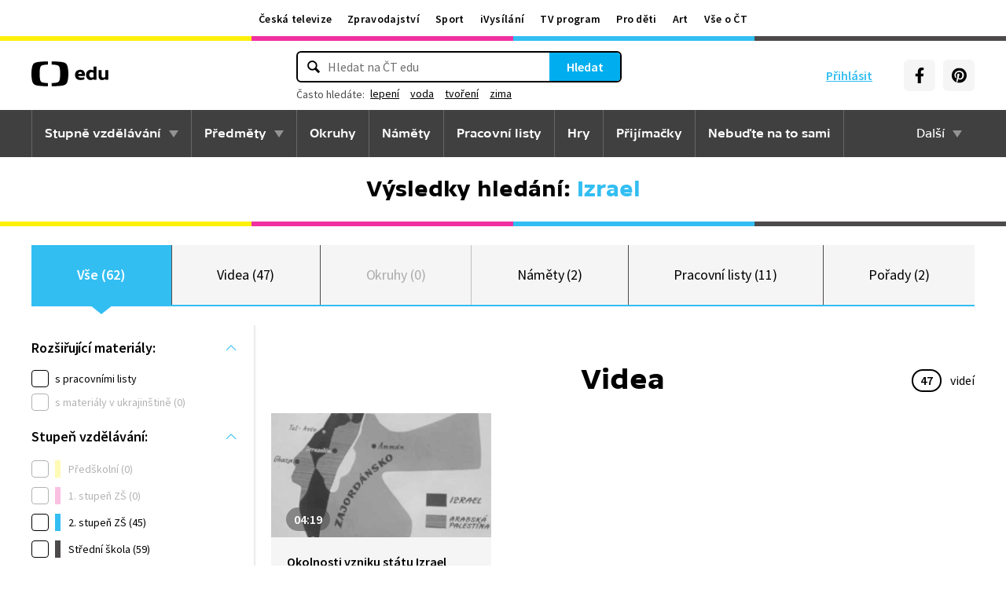

--- FILE ---
content_type: text/plain; charset=utf-8
request_url: https://events.getsitectrl.com/api/v1/events?query=q%3DIzrael
body_size: 556
content:
{"id":"66f6d58c9b5005a0","user_id":"66f6d58c9b65c657","time":1768911417965,"token":"1768911417.367dd44d7bcc8b4ee70b3aeb3b401706.b53999b0cf22eb77742955e2d5e5db5b","geo":{"ip":"3.149.5.217","geopath":"147015:147763:220321:","geoname_id":4509177,"longitude":-83.0061,"latitude":39.9625,"postal_code":"43215","city":"Columbus","region":"Ohio","state_code":"OH","country":"United States","country_code":"US","timezone":"America/New_York"},"ua":{"platform":"Desktop","os":"Mac OS","os_family":"Mac OS X","os_version":"10.15.7","browser":"Other","browser_family":"ClaudeBot","browser_version":"1.0","device":"Spider","device_brand":"Spider","device_model":"Desktop"},"utm":{}}

--- FILE ---
content_type: application/javascript
request_url: https://edu.ceskatelevize.cz/dist/js/iconSpriteLoader.e13ed81a.js
body_size: 1120
content:
(()=>{"use strict";var t={8827:(t,e,s)=>{s.d(e,{A:()=>i});class o{constructor(){this.cache=new Map,this.storage=o.getStorage(),this.prefix="EDUicons__"}static getStorage(){try{return localStorage||sessionStorage||{}}catch{return{}}}getCacheKey(t){return`${this.prefix}${t}`}get(t){const e=this.getCacheKey(t);if(this.cache.has(e))return this.cache.get(e);try{const s=this.storage[e];if(s){const o=JSON.parse(s);if(Date.now()-o.timestamp<864e5)return this.cache.set(e,o.data),o.data;this.remove(t)}}catch{this.remove(t)}return null}set(t,e){const s=this.getCacheKey(t);this.cache.set(s,e);try{this.storage[s]=JSON.stringify({data:e,timestamp:Date.now()})}catch{this.clearOldEntries();try{this.storage[s]=JSON.stringify({data:e,timestamp:Date.now()})}catch{}}}remove(t){const e=this.getCacheKey(t);this.cache.delete(e);try{delete this.storage[e]}catch{}}clearOldEntries(){const t=Object.keys(this.storage),e=Date.now();t.forEach((t=>{if(t.startsWith(this.prefix))try{const s=JSON.parse(this.storage[t]);e-s.timestamp>864e5&&delete this.storage[t]}catch{delete this.storage[t]}}))}clear(){this.cache.clear();Object.keys(this.storage).forEach((t=>{if(t.startsWith(this.prefix))try{delete this.storage[t]}catch{}}))}}window.IconCacheManager=o;const i=o}},e={};function s(o){var i=e[o];if(void 0!==i)return i.exports;var r=e[o]={exports:{}};return t[o](r,r.exports,s),r.exports}s.d=(t,e)=>{for(var o in e)s.o(e,o)&&!s.o(t,o)&&Object.defineProperty(t,o,{enumerable:!0,get:e[o]})},s.o=(t,e)=>Object.prototype.hasOwnProperty.call(t,e);const o=new(s(8827).A);let i=null;fetch("/dist/manifest.json").then((t=>t.json())).then((t=>{i=t})).catch((()=>{})),window.loadSprite=(t=null)=>{const e=t=>{if(document.querySelector('body > svg[data-sprite="edu-icons"]'))return;const e=t.replace("<svg",'<svg data-sprite="edu-icons"');document.body.insertAdjacentHTML("afterbegin",e)},s=t=>{document.body?e(t):document.addEventListener("DOMContentLoaded",(()=>e(t)),{once:!0})},r=o.get("sprite");if(r)return void s(r);let a=t;if(a){if(!a.startsWith("http")&&!a.startsWith("//"))if(a=a.replace(/^["']|["']$/g,""),a.startsWith("/"))a=window.location.origin+a;else{if(!i||!i["edu-icons.svg"])return void setTimeout((()=>{i&&i["edu-icons.svg"]&&window.loadSprite(window.location.origin+i["edu-icons.svg"])}),100);a=window.location.origin+i["edu-icons.svg"]}}else{if(!i||!i["edu-icons.svg"])return void setTimeout((()=>{i&&i["edu-icons.svg"]&&window.loadSprite(window.location.origin+i["edu-icons.svg"])}),100);a=window.location.origin+i["edu-icons.svg"]}const n=new AbortController,c=setTimeout((()=>n.abort()),5e3);fetch(a,{cache:"force-cache",priority:"high",signal:n.signal,headers:{Accept:"image/svg+xml,image/*,*/*;q=0.8","Cache-Control":"max-age=86400"}}).then((t=>{if(clearTimeout(c),!t.ok)throw new Error("Failed to load sprite");return t.text()})).then((t=>{o.set("sprite",t),s(t)})).catch((()=>{clearTimeout(c);const t=new XMLHttpRequest;t.timeout=5e3,t.open("GET",a,!0),t.onload=()=>{200===t.status&&(o.set("sprite",t.responseText),s(t.responseText))},t.onerror=()=>{},t.ontimeout=()=>{},t.send()}))}})();